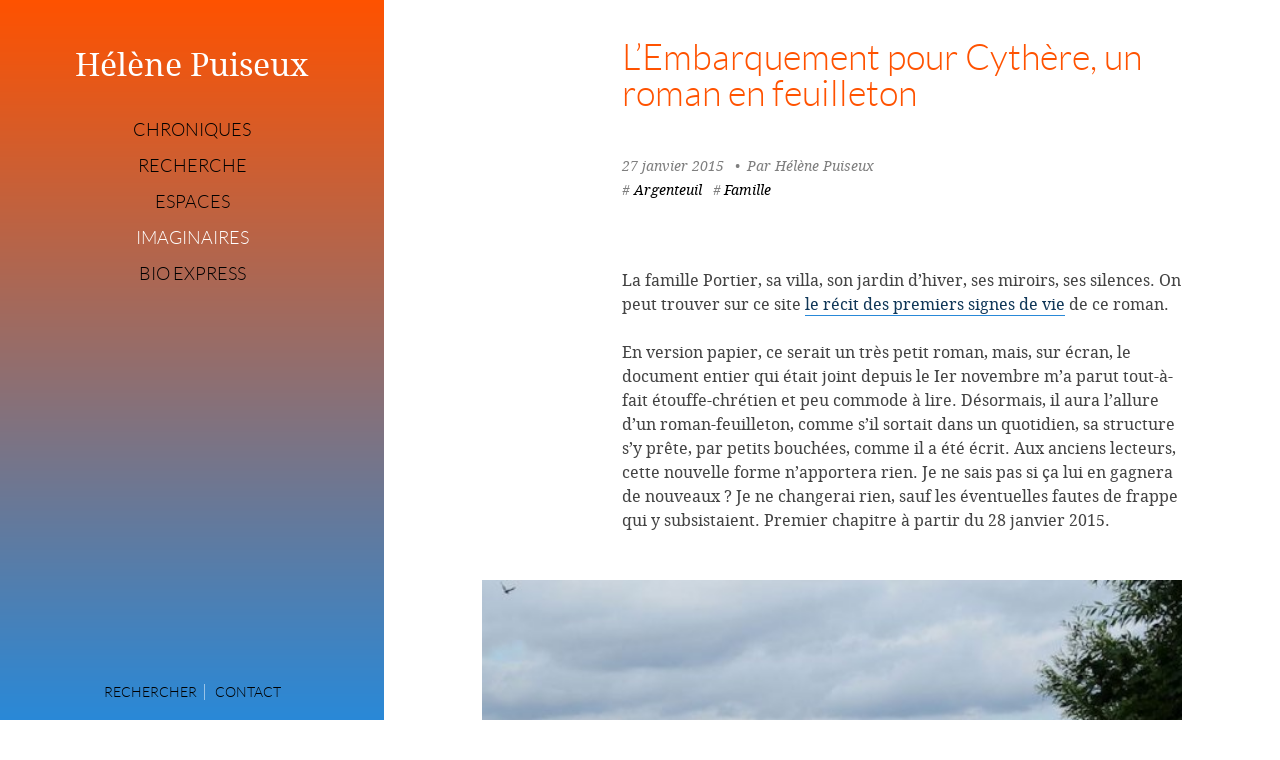

--- FILE ---
content_type: text/html; charset=utf-8
request_url: https://helene-puiseux.fr/spip.php?article150
body_size: 2649
content:
<!DOCTYPE HTML>
<html class="page_article sans_composition ltr fr no-js" lang="fr" dir="ltr">
	<head>
		<script type='text/javascript'>/*<![CDATA[*/(function(H){H.className=H.className.replace(/\bno-js\b/,'js')})(document.documentElement);/*]]>*/</script>
		
		<meta http-equiv="Content-Type" content="text/html; charset=utf-8" />

		<title>L'Embarquement pour Cythère, un roman en feuilleton - Hélène Puiseux</title>
<meta name="description" content=" La famille Portier, sa villa, son jardin d&#039;hiver, ses miroirs, ses silences. On peut trouver sur ce site le r&#233;cit des premiers signes de vie de ce (&#8230;) " />
<link rel="canonical" href="https://helene-puiseux.fr/spip.php?article150" /><meta http-equiv="Content-Type" content="text/html; charset=utf-8" />
<meta name="viewport" content="width=device-width, initial-scale=1">

<meta name="generator" content="SPIP 4.4.7" />
<link rel="icon" href="plugins/helene_puiseux-1.0.7/favicon.ico" sizes="32x32">

<link rel="alternate" type="application/rss+xml" title="Hélène Puiseux : Syndiquer tout le site" href="spip.php?page=backend"/>


<script type='text/javascript'>var var_zajax_content='content';</script><script>
var mediabox_settings={"auto_detect":true,"ns":"box","tt_img":true,"sel_g":"#documents_portfolio a[type='image\/jpeg'],#documents_portfolio a[type='image\/png'],#documents_portfolio a[type='image\/gif']","sel_c":".mediabox","str_ssStart":"Diaporama","str_ssStop":"Arr\u00eater","str_cur":"{current}\/{total}","str_prev":"Pr\u00e9c\u00e9dent","str_next":"Suivant","str_close":"Fermer","str_loading":"Chargement\u2026","str_petc":"Taper \u2019Echap\u2019 pour fermer","str_dialTitDef":"Boite de dialogue","str_dialTitMed":"Affichage d\u2019un media","splash_url":"","lity":{"skin":"_simple-dark","maxWidth":"90%","maxHeight":"90%","minWidth":"400px","minHeight":"","slideshow_speed":"2500","opacite":"0.9","defaultCaptionState":"expanded"}};
</script>
<!-- insert_head_css -->
<link rel='stylesheet' href='local/cache-css/3a7ae3848a6ec4bb3142eaa4c0368e70.css?1765459005' type='text/css' />





<script type='text/javascript' src='local/cache-js/bdd74e1bbea6fbce1133b93eec11324e.js?1765459005'></script>










<!-- insert_head -->	</head>
	<body id="top" class="page">
    <header class="page-header" role="banner">
        <a href="https://helene-puiseux.fr" class="site-logo" rel="home">Hélène Puiseux</a>

<a id="nav-open" href="#nav" class="site-nav-btn site-nav-open"><span class="u-hidden-visually">Menu</span></a>
<nav id="nav" class="site-navigation" role="navigation">
    <ul class="site-nav">
        
        <li class="site-nav__item "><a href="spip.php?rubrique4">Chroniques</a></li>
        
        <li class="site-nav__item "><a href="spip.php?rubrique1">Recherche</a></li>
        
        <li class="site-nav__item "><a href="spip.php?rubrique2">Espaces</a></li>
        
        <li class="site-nav__item  site-nav__item--is-active"><a href="spip.php?rubrique3">Imaginaires</a></li>
        
        <li class="site-nav__item "><a href="spip.php?rubrique5">Bio express</a></li>
        
    </ul>
    <ul class="site-nav site-nav--secondaire">
        <li class="site-nav__item"><a href="spip.php?page=recherche">Rechercher</a></li>
        <li class="site-nav__item"><a href="spip.php?page=contact">Contact</a></li>
    </ul>
    <a id="nav-close" href="#top" class="site-nav-btn site-nav-close"><span class="u-hidden-visually">Fermer</span></a>
</nav>    </header>
    <div class="page-content" role="main">
        <div class="inner">
            <div class="grid">
    <div class="grid__item">
        <article class="self self-article">
            <header class="self__header">
                
                <h1 class="hN"><span class="titre">L&#8217;Embarquement pour Cythère, un roman en feuilleton</span></h1>
                <ul class="meta meta-article">
                    <li class="meta__item"><time class="updated" datetime="2015-01-27">27 janvier 2015</time></li>
                    <li class="meta__item meta-article__auteur">Par <span class="vcard author"><span class="fn">Hélène Puiseux</span></li>
                    <li class="meta__item meta-article__mots">
    <ul class="inline-list">
        
        <li class="meta-mot"><a href="spip.php?mot767">Argenteuil</a></li>
        
        <li class="meta-mot"><a href="spip.php?mot22">Famille</a></li>
        
    </ul>    
</li>
                </ul>
            </header>

            <div class="self__body">
                
                
                <section class="texte body__texte surlignable">
                    <p>La famille Portier, sa villa, son jardin d&#8217;hiver, ses miroirs, ses silences. On peut trouver sur ce site <a href="spip.php?article217" class="spip_in">le récit des premiers signes de vie</a> de ce roman.</p>
<p>En version papier, ce serait un très petit roman, mais, sur écran, le document entier qui était joint depuis le Ier novembre m&#8217;a parut tout-à-fait étouffe-chrétien et peu commode à lire.  Désormais, il aura l&#8217;allure d&#8217;un roman-feuilleton, comme s&#8217;il sortait dans un quotidien, sa structure s&#8217;y prête, par petits bouchées, comme il a été écrit. Aux anciens lecteurs, cette nouvelle forme n&#8217;apportera rien. Je ne sais pas si ça lui en gagnera de nouveaux&nbsp;? Je ne changerai rien, sauf les éventuelles fautes de frappe qui y subsistaient. Premier chapitre à partir du 28 janvier 2015.</p>
<div class='spip_document_1012 spip_document spip_documents spip_document_image spip_documents_center spip_document_center spip_document_avec_legende'
  data-legende-len="36" data-legende-lenx="x"
>
<figure class="spip_doc_inner">


		<img src='local/cache-vignettes/L560xH361/le_ppnt_d_argenteuil-8757b.jpg?1744274595' width='560' height='361' alt='' />
<figcaption class='spip_doc_legende'>
      <div class='spip_doc_titre  '><p><strong>Le Pont d&#8217;Argenteuil</strong></p></div>
      <div class='spip_doc_credits  '>© wikipedia</div>
    </figcaption></figure>
</div>
                </section>
                
                

                
                

                
            </div>
            <nav class="pager"><ul class="bare-list"><li class="pager__item"><a href="spip.php?article161" title="&#192; Judas"><span class="pager__item-child pager-label label--previous">Précédent</span><span class="pager__item-child pager-title"><i>À Judas</i></span></a></li><li class="pager__item"><a href="spip.php?article226" title="L&#039;Embarquement pour Cyth&#232;re 1"><span class="pager__item-child pager-label label--next">Suivant</span><span class="pager__item-child pager-title"><i>L’Embarquement pour&nbsp;(…)</i></span></a></li></ul></nav>
            
        </article>
    </div><!-- /.grid__item -->
</div><!-- /.grid -->            <nav class="breadcrumb">
              <ul class="inline-list">
   <li class="breadcrumb__item"><a href="https://helene-puiseux.fr">Accueil</a></li>
   
   <li class="breadcrumb__item"><a href="spip.php?rubrique3">Imaginaires</a></li>
   
   <li class="breadcrumb__item"><strong>L&#8217;Embarquement pour Cythère, un roman en feuilleton</strong></li>
</ul>            </nav><!-- /.breadcrumb -->
        </div><!-- /.inner -->
    </div><!-- /.main -->
    <footer class="page-footer">
        <!--  -->    </footer>
</body></html>
